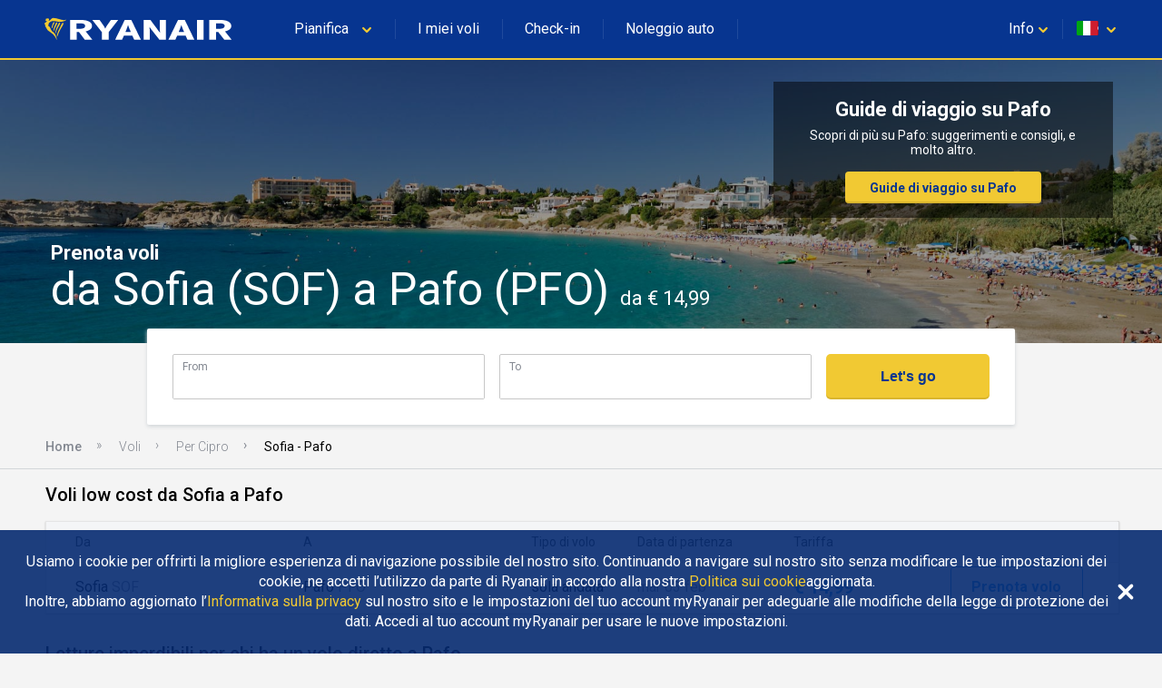

--- FILE ---
content_type: text/html
request_url: https://www.ryanair.com/flights/it/it/voli-da-sofia-a-pafo
body_size: 35207
content:
<!doctype html>
<html lang="en">
<head>
    <meta http-equiv="X-UA-Compatible" content="IE=11"/>
<meta charset="UTF-8"/>
<meta http-equiv="content-type" content="text/html; charset=UTF-8"/>
<meta name="viewport" content="width=device-width, initial-scale=1, user-scalable=no"/>

    
    <title>Confronta voli low cost da Sofia a Pafo a partire da € 14,99 | Ryanair</title>
    <meta name="keywords"/>
    
        <meta name="description" content="Prenota voli da Sofia a Pafo! Col Trova Tariffe di Ryanair trovi le migliori offerte!"/>
        <link rel="canonical" href="https://www.ryanair.com/flights/it/it/voli-da-sofia-a-pafo"/>
    



<script src="https://ajax.googleapis.com/ajax/libs/webfont/1.6.26/webfont.js"></script>
<script>
    WebFont.load({
        google: {families: ['Roboto:300,400,500,700']}
    });
</script>

<link rel="apple-touch-icon" sizes="57x57" href="/etc/designs/ryanair/favicon/apple-touch-icon-57x57.png"/>
<link rel="apple-touch-icon" sizes="60x60" href="/etc/designs/ryanair/favicon/apple-touch-icon-60x60.png"/>
<link rel="apple-touch-icon" sizes="72x72" href="/etc/designs/ryanair/favicon/apple-touch-icon-72x72.png"/>
<link rel="apple-touch-icon" sizes="76x76" href="/etc/designs/ryanair/favicon/apple-touch-icon-76x76.png"/>
<link rel="apple-touch-icon" sizes="114x114" href="/etc/designs/ryanair/favicon/apple-touch-icon-114x114.png"/>
<link rel="apple-touch-icon" sizes="120x120" href="/etc/designs/ryanair/favicon/apple-touch-icon-120x120.png"/>
<link rel="apple-touch-icon" sizes="144x144" href="/etc/designs/ryanair/favicon/apple-touch-icon-144x144.png"/>
<link rel="apple-touch-icon" sizes="152x152" href="/etc/designs/ryanair/favicon/apple-touch-icon-152x152.png"/>
<link rel="icon" type="image/png" href="/etc/designs/ryanair/favicon/favicon-32x32.png" sizes="32x32"/>
<link rel="icon" type="image/png" href="/etc/designs/ryanair/favicon/favicon-96x96.png" sizes="96x96"/>
<link rel="icon" type="image/png" href="/etc/designs/ryanair/favicon/favicon-16x16.png" sizes="16x16"/>
<link rel="shortcut icon" href="/etc/designs/ryanair/favicon/favicon.ico"/>
<meta name="msapplication-TileColor" content="#ffc40d"/>
<meta name="msapplication-TileImage" content="/etc/designs/ryanair/favicon/mstile-144x144.png"/>
<meta name="msapplication-config" content="/etc/designs/ryanair/favicon/browserconfig.xml"/>
<script type="application/ld+json">
    {
      "@context": "http://schema.org",
      "@type": "Organization",
      "url": "https://www.ryanair.com",
      "logo": "https://www.ryanair.com/etc/designs/ryanair/favicon/logo.png"
    }
</script>

<script>
    window.seoPages = {
        siteRootPath: "\/flights",
        currentMarket: {
            countryCode: "it",
            languageCode: "it"
        },
        endpoints: {
            headerJsonPath: "\/content\/ryanair\/it\/it.headerlinks.json",
            footerJsonPath: "\/content\/ryanair\/it\/it.footer.json",
            enabledMarketsJsonPath: "\/flights\/site\u002Ddata\/enabled\u002Dmarkets.json",
            fareFinderConfigJsonPath: "\/content\/ryanair\/it\/it.farefinder\u002Dconfig.json"
        }
    };
</script>


    
    
    
    
<link rel="stylesheet" href="/flights/designs/clientlib-all.bdc1fb866dd357fde3601bb47e4a2c6a.css" type="text/css">



    

    
    

    
    


</head>

<body class="seo-body">
<div id="ryanair-navbar" class="header nav-bar">
  <div class="container" id="menu-container">
    <div id="menu-toggle" class="menu-toggle">
      <div class="hamburger">
        <span></span>
        <span></span>
        <span></span>
      </div>
      <div class="cross">
        <span></span>
        <span></span>
      </div>
    </div>
    <a href="/it/it/" class="ryanair-logo">
      <div>
        <svg viewBox="0 0 100 20" id="ryanair-logo" width="100%" height="100%">
          <path fill="#FFF" d="M23.8 14.3L21 10.6h-1.1v3.7h-3.3V4.6h4.9c3.6 0 5.9 1 5.9 3 0 1.4-1.3 2.2-3.1 2.7l3.2 4h-3.7zm-2.5-8h-1.5V9h1.6c1.7 0 2.6-.5 2.6-1.3.1-1-.7-1.4-2.7-1.4zM35.6 10.6v3.7h-3.3v-3.6l-4.8-6.1h3.6l1.4 2c.6.8 1.2 1.8 1.4 2.3.2-.5.8-1.5 1.4-2.3l1.4-2h3.6l-4.7 6zM48.1 14.3l-.9-2h-4.1l-.9 2h-3.4l4.7-9.7h3.2l4.7 9.7h-3.3zM46 9.5c-.3-.7-.7-1.9-.9-2.4-.1.5-.5 1.5-.8 2.3l-.5 1.2h2.7L46 9.5zM60.5 14.3L57.1 10c-.5-.6-1.1-1.4-1.4-2 0 .6.1 1.6.1 2.2v4.1h-3V4.6h3.3l3.2 4.3c.4.6 1.1 1.5 1.5 2 0-.6-.1-1.7-.1-2.3v-4h3v9.7h-3.2zM74.3 14.3l-.9-2h-4.1l-.9 2H65l4.7-9.7H73l4.7 9.7h-3.4zm-2.1-4.8c-.3-.7-.7-1.9-.9-2.4-.1.5-.5 1.5-.8 2.3l-.5 1.2h2.7l-.5-1.1zM79 14.3V4.6h3.3v9.7H79zM92.4 14.3l-2.9-3.7h-1.1v3.7h-3.3V4.6H90c3.6 0 5.9 1 5.9 3 0 1.4-1.3 2.2-3.1 2.7l3.2 4h-3.6zm-2.5-8h-1.5V9H90c1.7 0 2.6-.5 2.6-1.3.1-1-.7-1.4-2.7-1.4z"></path>
          <g fill="#F1C931">
            <path d="M11.2 4.2c.7.2 1.4.4 2.1.5h.5c.3 0 .5-.1.8-.2h.1c0 .1 0 .1-.1.2-.4.3-.8.5-1.2.6-.1 0-.3.1-.4.1-.5.2-1.1.2-1.6.2-1-.1-1.9-.4-2.9-.4-.9-.1-1.8.3-2.3 1-.1.4-.3.8-.3 1.2 0 .4.6.5.8.8l.3.6c.1.4.3.8.6 1.2.2.2.4.5.7.6.4.3.7.6.9 1 .2.4.4.7.5 1.1.1.2.2.4.2.7v.1c.1.2.1.4.2.5v.1c0 .1.1.3 0 .3-.2-.2-.3-.4-.4-.6-.1-.4-.4-.8-.7-1.2-.2-.2-.4-.5-.6-.7-.8-.9-2-1.5-2.9-2.3 0 0 0-.1-.1-.2-.1-.2-.2-.3-.3-.5-.2-.4-.5-.8-.7-1.3 0-.2-.1-.4-.1-.6v-.1c0-.2-.5-.3-.2-.7.2-.2.8-.4 1-.8v-.2s0-.1-.1-.1-.4.2-.4-.1v-.3c.1-.2.1-.4.1-.6 0-.1.1-.1.2-.1s.3-.1.4-.1c.3 0 .7 0 .9.2.1.2 0 .4 0 .6 0 .2-.2.3-.1.4h.2c.4-.3.8-.7 1.2-1.1.3-.3.8-.4 1.2-.3.9 0 1.6.3 2.5.5z"></path>
            <path d="M8.9 5.8c.1.2 0 .3-.1.5-.5.7-.7 1.6-1 2.4h-.1c-.1 0-.1-.1-.1-.2 0-.9.3-1.7.7-2.5.1-.1.2-.3.4-.2.1-.1.1 0 .2 0zM10.3 6c.1.3-.1.5-.2.8-.5 1-1.1 2-1.4 3.1 0 0 0 .1-.1.1h-.1c-.1-.4 0-.9.1-1.3.3-.9.6-1.8 1.1-2.7.1 0 .1-.1.1-.1.2 0 .4 0 .5.1zM11.7 6.1c.1.1.1.3 0 .4-.6 1.3-1.5 2.4-1.9 3.8l-.3.9c0 .1-.1.1-.1 0-.1-.1 0-.3 0-.4.1-1.1.4-2.2.9-3.1.2-.5.5-.9.7-1.4.1-.1.2-.3.4-.3.1 0 .2 0 .3.1zM13.3 6.2c.1.2 0 .3 0 .5-.4 1-1.1 1.9-1.6 2.9-.5.8-.8 1.7-1.1 2.5-.1.3-.2.5-.3.8h-.1c-.1-.1-.1-.2-.1-.3.1-1.1.5-2 .9-3 .5-1.1 1.1-2.1 1.6-3.2.1-.1.2-.3.4-.4.1 0 .2 0 .3.2z"></path>
          </g>
        </svg>
      </div>
    </a>
    <ul class="e-menu menu-links">
      <li id="plan-trip">
        <a href="javascript:void(0)">
          <span class="planId"></span>
          <div class="chevron icon-arrowdown desktop-laptop inline" icon-id="glyphs.chevron">
            <div>
              <svg viewBox="0 0 64 64" id="glyphs.chevron" width="100%" height="100%">
                <path d="M32.4 48.2c-1.5 0-3-.6-4.1-1.7l-21-20.6c-2.3-2.3-2.4-6-.1-8.3 2.3-2.3 6-2.4 8.3-.1L32.3 34l16.1-16.4c2.3-2.3 6-2.4 8.3-.1 2.3 2.3 2.4 6 .1 8.3L36.6 46.4c-1.1 1.1-2.6 1.8-4.2 1.8z"></path>
              </svg>
            </div>
          </div>
          <div class="pointer" hidden></div>
        </a>
        <span class="nav-bar-separator"></span>
      </li>
      <li id="manage-trips">
        <a href="/gb/en/check-in" class="myBookingsLabel">&nbsp;&nbsp;</a>
        <span class="nav-bar-separator"></span>
      </li>
      <li id="check-in-menu">
        <a href="/gb/en/check-in" class="checkInLabel">&nbsp;&nbsp;</a>
        <span class="nav-bar-separator"></span>
      </li>
      <li id="car-hire">
        <a href="https://car-hire.ryanair.com/en-ie/?clientId=664430" class="carHireLabel">&nbsp;&nbsp;</a>
        <span class="nav-bar-separator"></span>
      </li>
      <li id="hotels">
        <a href="http://holidays.ryanair.com/go/topnav_IE" class="holidaysLabel">&nbsp;&nbsp;</a>
      </li>
    </ul>
    <ul class="e-menu menu-user">
      <li id="useful" class="menu-links-right">
        <a href="javascript:void(0)">
          <span class="username">
            <span class="usefulTitleId"></span>
            <div class="chevron icon-arrowdown closer" icon-id="glyphs.chevron">
              <div>
                <svg viewBox="0 0 64 64" id="glyphs.chevron" width="100%" height="100%">
                  <path d="M32.4 48.2c-1.5 0-3-.6-4.1-1.7l-21-20.6c-2.3-2.3-2.4-6-.1-8.3 2.3-2.3 6-2.4 8.3-.1L32.3 34l16.1-16.4c2.3-2.3 6-2.4 8.3-.1 2.3 2.3 2.4 6 .1 8.3L36.6 46.4c-1.1 1.1-2.6 1.8-4.2 1.8z"></path>
                </svg>
              </div>
            </div>
          </span>
          <div class="tablet-phone-small-phone">
            <div class="icon-help" icon-id="glyphs.help">
              <div>
                <svg viewBox="0 0 64 64" id="glyphs.help" width="100%" height="100%">
                  <path d="M32 9.7C18.6 9.7 7.7 18.8 7.7 30c0 4.2 1.5 8.1 4.1 11.3-.4 3.8-1.4 8.4-4 13.1 0 0 9.8-2.1 16.4-5.2 2.4.7 5 1.1 7.8 1.1 13.4 0 24.3-9.1 24.3-20.3C56.3 18.7 45.4 9.7 32 9.7zm1.8 30.6h-4.6v-3.9h4.6v3.9zm4.5-12.9c-.8 1.1-1.8 2.1-3 2.9-.7.5-1.1 1-1.3 1.5-.2.5-.3 1.2-.3 2.1h-4.6c0-1.5.2-2.6.6-3.2.4-.7 1.3-1.5 2.6-2.5.8-.6 1.4-1.3 1.8-2 .4-.7.7-1.5.7-2.4 0-1-.2-1.7-.8-2.3s-1.2-.8-2.2-.8c-.8 0-1.5.2-2 .7-.5.5-.8 1.1-.8 2.1h-4.6c0-2.1.7-3.7 2.1-4.8 1.4-1.1 3.1-1.6 5.4-1.6 2.4 0 4.3.6 5.6 1.8s2 2.8 2 4.9c0 1.2-.4 2.5-1.2 3.6z"></path>
                </svg>
              </div>
            </div>
          </div>
          <div class="pointer" hidden></div>
        </a>
        <span class="nav-bar-separator"></span>
      </li>
      <li id="markets">
        <a href="javascript:void(0)">
          <span id="flag" class="ico-flag gb"></span>
          <div class="chevron icon-arrowdown closer desktop-laptop inline" icon-id="glyphs.chevron">
            <div>
              <svg viewBox="0 0 64 64" id="glyphs.chevron" width="100%" height="100%">
                <path d="M32.4 48.2c-1.5 0-3-.6-4.1-1.7l-21-20.6c-2.3-2.3-2.4-6-.1-8.3 2.3-2.3 6-2.4 8.3-.1L32.3 34l16.1-16.4c2.3-2.3 6-2.4 8.3-.1 2.3 2.3 2.4 6 .1 8.3L36.6 46.4c-1.1 1.1-2.6 1.8-4.2 1.8z"></path>
              </svg>
            </div>
          </div>
        </a>
        <div class="pointer" hidden></div>
      </li>
    </ul>
  </div>

  <div class="menu-dropdown active markets-drop drops" hidden>
    <div class="container">
      <div class="country-list">
        <div class="col-country">
          <ul class="nav-bar-ul marketsList">
            
          </ul>
        </div>
      </div>
    </div>
  </div>

  <div class="menu-dropdown active plan-trip-drop drops" hidden>
    <div class="container">
      <div class="dropdown-row">
        
      </div>
    </div>
  </div>

  <div class="menu-dropdown active useful-drop drops" hidden>
    <div class="container">
      <div class="dropdown-row">
        
      </div>
    </div>
  </div>

  <div class="ryanair-navbar-mobile">
    <ui class="FR-phone-menu">
      <div class="menu-level root">
        <div class="content">
          <ul class="links">
            <li class="title" id="planIdMobile">
              
            </li>
            <li class="title">
              <a href="/gb/en/check-in" class="no-link-style myBookingsLabel"></a>
            </li>
            <li class="title">
              <a href="/gb/en/check-in" class="no-link-style checkInLabel"></a>
            </li>
            <li class="title">
              <a href="http://holidays.ryanair.com/go/topnav_IE" class="no-link-style holidaysLabel"></a>
            </li>
            <li class="title">
              <a href="https://car-hire.ryanair.com/en-ie/?clientId=664430" class="no-link-style carHireLabel"></a>
            </li>
            <li class="title" id="usefulMobileId">
              
            </li>
          </ul>
          <div class="options">
            <button class="btn-markets" id="btn-markets">
                <span id="flag-mobile" class="ico-flag"></span><span id="flag-mobile-name"></span>
                <span id="flag-mobile-desc" class="description"></span>
            </button>
          </div>
        </div>
        <div class="menu-level" id="pnl-markets">
          <div class="content">
              <div class="head-inside-content">
                <button class="btn-back pm-chevron-right">
                  <svg viewBox="0 0 64 64" id="glyphs.chevron" width="100%" height="100%">
                    <path d="M32.4 48.2c-1.5 0-3-.6-4.1-1.7l-21-20.6c-2.3-2.3-2.4-6-.1-8.3 2.3-2.3 6-2.4 8.3-.1L32.3 34l16.1-16.4c2.3-2.3 6-2.4 8.3-.1 2.3 2.3 2.4 6 .1 8.3L36.6 46.4c-1.1 1.1-2.6 1.8-4.2 1.8z"></path>
                  </svg>
                  <span>Back</span>
                </button>
              </div>
              <ul class="markets marketsList">
                
              </ul>
          </div>
        </div>
        <div class="menu-level" id="pnl-explore">
          <div class="content" id="pnl-explore-content">
            <div class="head-inside-content">
              <button class="btn-back pm-chevron-right">
                <svg viewBox="0 0 64 64" id="glyphs.chevron" width="100%" height="100%">
                  <path d="M32.4 48.2c-1.5 0-3-.6-4.1-1.7l-21-20.6c-2.3-2.3-2.4-6-.1-8.3 2.3-2.3 6-2.4 8.3-.1L32.3 34l16.1-16.4c2.3-2.3 6-2.4 8.3-.1 2.3 2.3 2.4 6 .1 8.3L36.6 46.4c-1.1 1.1-2.6 1.8-4.2 1.8z"></path>
                </svg>
                <span>Back</span>
              </button>
            </div>
          </div>
        </div>
      </div>
    </ui>
  </div>
</div>

<div class="sub-header-container">
    <div><div id="hero-image" class="seo-hero-image-wrapper seo-hero-image--middle">
    <div class="lozad multi-image-picture">
        <img src="/flights/dam/city/PAPHOS.jpg"/>
    </div>
    <div class="container">
        <h1 class="seo-hero-image-title">
            <span>
                Prenota voli
            </span>
            <span class="seo-hero-image-title--highlight">
                da Sofia (SOF) a Pafo (PFO)
                <small>
                    da € 14,99
                </small>
            </span>
        </h1>
    </div>
</div>
</div>
    <div class="sub-header-relative-component-container">
    <div class="container hero-banner-position-relative">

    <div class="hero-banner-container">
        

        <h2 class="hero-banner-container__text-title">
            <span>Guide di viaggio su Pafo</span>
            
        </h2>

        <span class="hero-banner-container__text-paragraph">
            <span>Scopri di più su Pafo: suggerimenti e consigli, e molto altro.</span>
            
        </span>

        <div class="hero-banner-container__button">
            <a href="/try-somewhere-new/it/it/guide-di-viaggio/">Guide di viaggio su Pafo</a>
            
        </div>
    </div>
</div>



</div>
    <div class="flight-search-overlap">
    <custom-flight-search (onSearch)="onSearchClicked($event)" show-only-airports-in-to hide-budget country-code="gb" language="en" currency="EUR" default-from="SOF" default-to="PFO"></custom-flight-search>
    <script src="https://assets.ryanair.com/seo-pages-components/PROD/flight-search_0.5.0.js" defer></script>
    <script>
        window.seoPagesFlightSearchConfig = {
            urlPattern: "https:\/\/www.ryanair.com\/gb\/en\/fare\u002Dfinder\/?originIata={from}\x26destinationIata={to}\x26dateOut={start\u002Ddate}\x26dateIn={end\u002Ddate}\x26priceValueTo={budget}",
            offset: "90",
            budget: "150"
        };
    </script>

</div>
    <div><div class="breadcrumb_container">
    <ul ontouchstart="" class="breadcrumb">
        <li>
            <a href="/it/it/">Home</a>
            
        </li>
    
        <li>
            <a href="/flights/it/it">Voli</a>
            
        </li>
    
        <li>
            <a href="/flights/it/it/voli-a-cipro">Per Cipro</a>
            
        </li>
    
        <li>
            
            <span class="breadcrumb-active">Sofia - Pafo</span>
        </li>
    </ul>
</div>
</div>
</div>

<div class="page-main-container">
    <div>
    
    <div class="flights-list">
        <h2 class="flights-list__header">
            Voli low cost da Sofia a Pafo
        </h2>

        <div class="flights-list-big">
            <div class="flights-list-big__row-header">
                <div>Da</div>
                <div>A</div>
                <div>Tipo di volo</div>
                <div>Data di partenza</div>
                <div>Tariffa</div>
                <div></div>
            </div>
            <div class="flights-list-big__row">
                <div>Sofia
                    <small>SOF</small>
                </div>
                <div>Pafo
                    <small>PFO</small>
                </div>
                <div>sola andata</div>
                <div>mar 03 feb</div>
                <div>€ 14,99</div>
                <div>
                    <a class="button" href="/it/it/trip/flights/select?adults=1&teens=0&children=0&infants=0&dateOut=2026-02-03&isConnectedFlight=false&isReturn=false&discount=0&originIata=SOF&destinationIata=PFO&tpAdults=1&tpTeens=0&tpChildren=0&tpInfants=0&tpStartDate=2026-02-03&tpDiscount=0&tpOriginIata=SOF&tpDestinationIata=PFO">Prenota volo</a>
                </div>
            </div>

        </div>

        <div class="flights-list-mobile">
            <a class="flights-list-mobile__row" href="/it/it/trip/flights/select?adults=1&teens=0&children=0&infants=0&dateOut=2026-02-03&isConnectedFlight=false&isReturn=false&discount=0&originIata=SOF&destinationIata=PFO&tpAdults=1&tpTeens=0&tpChildren=0&tpInfants=0&tpStartDate=2026-02-03&tpDiscount=0&tpOriginIata=SOF&tpDestinationIata=PFO">
                <div class="flights-list-mobile__row-header">
                    <div>
                        <span>Parti</span>
                        <span>mar 03 feb</span>
                    </div>
                    <div>sola andata</div>
                </div>

                <div class="flights-list-mobile__row-departure">
                    <div>Sofia
                        <span>SOF</span>
                    </div>
                    <small>Da</small>
                </div>

                <div class="flights-list-mobile__row-arrival">
                    <div>Pafo
                        <span>PFO</span>
                    </div>
                    <small>€ 14,99</small>
                </div>
            </a>

        </div>
    </div>



</div>
    <div>
    <div>
    <div class="seo-articles-list__list-header">
        <h2 class="seo-articles-list__list-title fadeInUp">Letture imperdibili per chi ha un volo diretto a Pafo</h2>
    </div>
    <div class="seo-articles-list__list">
        <div class="seo-articles-list__list--scrolled">
            <a class="seo-article-tile fadeInNanoUp" href="/try-somewhere-new/it/it/consigli-di-viaggio/suggerimenti-per-viaggiare-con-i-bambini/">
    
    
        <img src="/try-somewhere-new/dam/gb/es/consejos-utiles-para-viajar-con-ninos/family-travel-tips-thumb.jpg.transform/te-image-placeholder/image.beba22a477ffb10cd12aac948cbbd975.jpg" data-ie11src="/try-somewhere-new/dam/gb/es/consejos-utiles-para-viajar-con-ninos/family-travel-tips-thumb.jpg.transform/seo-te-article-tile-large/image.beba22a477ffb10cd12aac948cbbd975.jpg" data-srcset="/try-somewhere-new/dam/gb/es/consejos-utiles-para-viajar-con-ninos/family-travel-tips-thumb.jpg.transform/seo-te-article-tile-small/image.beba22a477ffb10cd12aac948cbbd975.jpg 480w,
                          /try-somewhere-new/dam/gb/es/consejos-utiles-para-viajar-con-ninos/family-travel-tips-thumb.jpg.transform/seo-te-article-tile-medium/image.beba22a477ffb10cd12aac948cbbd975.jpg 768w,
                          /try-somewhere-new/dam/gb/es/consejos-utiles-para-viajar-con-ninos/family-travel-tips-thumb.jpg.transform/seo-te-article-tile-large/image.beba22a477ffb10cd12aac948cbbd975.jpg 1024w" class=" lozad"/>
    

    

    <div class="seo-article-tile__content">
        <div class="sub-title">
            Suggerimenti per viaggiare con i bambini - La Guida di Ryanair
        </div>
        <div class="text-section te-content text-regular">
            Siamo una famiglia di cinque persone che ama viaggiare. Ecco i nostri migliori consigli su come viaggiare in famiglia: 
        </div>
    </div>
</a>

        
            <a class="seo-article-tile fadeInNanoUp" href="/try-somewhere-new/it/it/consigli-di-viaggio/come-preparare-le-valigie-per-le-vacanze-autunnali/">
    
    
        <img src="/try-somewhere-new/dam/gb/en/mink-mingle-388667.jpg.transform/te-image-placeholder/image.e01201fc6430fb9127a0f04f4c485082.jpg" data-ie11src="/try-somewhere-new/dam/gb/en/mink-mingle-388667.jpg.transform/seo-te-article-tile-large/image.e01201fc6430fb9127a0f04f4c485082.jpg" data-srcset="/try-somewhere-new/dam/gb/en/mink-mingle-388667.jpg.transform/seo-te-article-tile-small/image.e01201fc6430fb9127a0f04f4c485082.jpg 480w,
                          /try-somewhere-new/dam/gb/en/mink-mingle-388667.jpg.transform/seo-te-article-tile-medium/image.e01201fc6430fb9127a0f04f4c485082.jpg 768w,
                          /try-somewhere-new/dam/gb/en/mink-mingle-388667.jpg.transform/seo-te-article-tile-large/image.e01201fc6430fb9127a0f04f4c485082.jpg 1024w" class=" lozad"/>
    

    

    <div class="seo-article-tile__content">
        <div class="sub-title">
            Come preparare le valigie per le vacanze autunnali
        </div>
        <div class="text-section te-content text-regular">
            Arrotolare o piegare? Questo è il vero enigma. Preparatevi per i selfie durante le vacanze d&#39;autunno con questi trucchetti, suggeriti direttamente dai migliori fashion blogger d&#39;Europa.
        </div>
    </div>
</a>

        
            <a class="seo-article-tile fadeInNanoUp" href="/try-somewhere-new/it/it/consigli-di-viaggio/in-viaggio-con-i-bimbi-8-consigli-utili/">
    
    
        <img src="/try-somewhere-new/dam/gb/it/in-viaggio-con-i-bimbi-thumb-tatyana_tomsickova.jpg.transform/te-image-placeholder/image.18496e5f02c6864e26bf9d85dca3c8d7.jpg" data-ie11src="/try-somewhere-new/dam/gb/it/in-viaggio-con-i-bimbi-thumb-tatyana_tomsickova.jpg.transform/seo-te-article-tile-large/image.18496e5f02c6864e26bf9d85dca3c8d7.jpg" data-srcset="/try-somewhere-new/dam/gb/it/in-viaggio-con-i-bimbi-thumb-tatyana_tomsickova.jpg.transform/seo-te-article-tile-small/image.18496e5f02c6864e26bf9d85dca3c8d7.jpg 480w,
                          /try-somewhere-new/dam/gb/it/in-viaggio-con-i-bimbi-thumb-tatyana_tomsickova.jpg.transform/seo-te-article-tile-medium/image.18496e5f02c6864e26bf9d85dca3c8d7.jpg 768w,
                          /try-somewhere-new/dam/gb/it/in-viaggio-con-i-bimbi-thumb-tatyana_tomsickova.jpg.transform/seo-te-article-tile-large/image.18496e5f02c6864e26bf9d85dca3c8d7.jpg 1024w" alt="iStock: tatyana_tomsickova" class=" lozad"/>
    

    

    <div class="seo-article-tile__content">
        <div class="sub-title">
            In viaggio con i bimbi: 8 consigli utili 
        </div>
        <div class="text-section te-content text-regular">
            Quando sei in vacanza con i tuoi bimbi, l’unica cosa che vuoi fare è divertirti e dedicare il poco tempo libero ai tuoi cari. 
        </div>
    </div>
</a>

        
            <a class="seo-article-tile fadeInNanoUp" href="/try-somewhere-new/it/it/consigli-di-viaggio/15-trucchi-imperdibili-per-preparare-le-valigie/">
    
    
        <img src="/try-somewhere-new/dam/gb/it/15-packing-tricks-you-need-to-know-now/packing-tricks-head.jpg.transform/te-image-placeholder/image.b9c101199bed812191695edf59a3ad8e.jpg" data-ie11src="/try-somewhere-new/dam/gb/it/15-packing-tricks-you-need-to-know-now/packing-tricks-head.jpg.transform/seo-te-article-tile-large/image.b9c101199bed812191695edf59a3ad8e.jpg" data-srcset="/try-somewhere-new/dam/gb/it/15-packing-tricks-you-need-to-know-now/packing-tricks-head.jpg.transform/seo-te-article-tile-small/image.b9c101199bed812191695edf59a3ad8e.jpg 480w,
                          /try-somewhere-new/dam/gb/it/15-packing-tricks-you-need-to-know-now/packing-tricks-head.jpg.transform/seo-te-article-tile-medium/image.b9c101199bed812191695edf59a3ad8e.jpg 768w,
                          /try-somewhere-new/dam/gb/it/15-packing-tricks-you-need-to-know-now/packing-tricks-head.jpg.transform/seo-te-article-tile-large/image.b9c101199bed812191695edf59a3ad8e.jpg 1024w" class=" lozad"/>
    

    

    <div class="seo-article-tile__content">
        <div class="sub-title">
            15 Trucchi Imperdibili per Preparare le Valigie
        </div>
        <div class="text-section te-content text-regular">
            Date un&#39;occhiata a questi quindici consigli su quello da fare e quello da evitare quando fate i vostri bagagli e metteteli subito in pratica al vostro prossimo viaggio...
        </div>
    </div>
</a>

        </div>
    </div>
</div>



</div>
    <div>
    
    
    <div class="banner-container">
        <div class="banner-container__picture">
            
            
    <picture class="lozad multi-image-picture" data-iesrc="/flights/dam/default_banner_large.jpg.transform/seo-banner-large/image.131eafadf18f37c0e9d0378745bc911c.jpg">
        <source src="/flights/dam/default_banner_large.jpg.transform/te-image-placeholder/image.131eafadf18f37c0e9d0378745bc911c.jpg"/>
        <source srcset="/flights/dam/default_banner_large.jpg.transform/seo-banner-large/image.131eafadf18f37c0e9d0378745bc911c.jpg" media="(min-width: 1024px)"/>
        <source srcset="/flights/dam/default_banner_medium.jpg.transform/seo-banner-medium/image.131eafadf18f37c0e9d0378745bc911c.jpg" media="(min-width: 768px)"/>
        <source srcset="/flights/dam/default_banner_small.jpg.transform/seo-banner-small/image.e61235efc91740110269ede0906279c2.jpg"/>
    </picture>

        </div>
        <div class="banner-container__content">
            <h2 class="banner-container__text-title">
                <span>Guide di viaggio su Pafo</span>
            </h2>

            <span class="banner-container__text-paragraph">
                <span>Scopri di più su Pafo: suggerimenti e consigli, e molto altro.</span>
                
            </span>

            <div class="banner-container__button">
                <a href="/try-somewhere-new/it/it/guide-di-viaggio/">Guide di viaggio su Pafo</a>
            </div>
        </div>
    </div>




</div>
    <div>
    



</div>
    <div>
    
    



</div>
    <div>
    
    




</div>
    <div>
    
    <div class="links-list-container">
        <h2 class="links-list-container__header">Voli più richiesti da Sofia e per Pafo</h2>
        <ul>
            <li><a href="/flights/it/it/voli-a-pafo">A Pafo</a></li>
        </ul>
    </div>




</div>
    <div>
    
    <div class="links-list-container">
        <h2 class="links-list-container__header">Esplora il network Ryanair</h2>
        <ul>
            <li><a href="/flights/it/it/flights-to-cities">Flights to Cities</a></li>
        
            <li><a href="/flights/it/it/city-to-city-flights">City To City Flights</a></li>
        
            <li><a href="/flights/it/it/flights-to-country">Flights To Country</a></li>
        
            <li><a href="/flights/it/it/flights-to-region">Flights To Region</a></li>
        </ul>
    </div>




</div>
</div>


<div>
    <div class="footer" id="te-footer">
    <div class="top-section">
        <div class="container">
            <div class="top-section-header">
              <svg xmlns="http://www.w3.org/2000/svg" xmlns:xlink="http://www.w3.org/1999/xlink" version="1.1" id="Layer_1" x="0px" y="0px" width="64px" height="64px" viewBox="0 0 64 64" enable-background="new 0 0 64 64" xml:space="preserve">
                <g>
                  <path fill="#F1C931" d="M39.9,10.6c3.1,1,6.3,1.8,9.6,2.2h2.3l0.1-0.1c1.4,0,2.4-0.6,3.7-0.9c0.1,0,0.5-0.1,0.6,0.1   c0.1,0.3,0,0.5-0.3,0.7c-1.6,1.3-3.6,2.2-5.4,2.9l0,0c-0.6,0.1-1.3,0.4-1.9,0.6c-2.3,0.7-4.9,1.1-7.3,0.9   c-4.7-0.2-8.7-1.9-12.8-1.7c-4.1-0.2-7.9,1.3-10.1,4.4c-1.1,1.6-2,3.3-2.3,5.1c0.1,1.7,2.5,2.3,3.4,3.7c0.5,0.8,0.8,1.8,1.1,2.6   c1,1.8,2,3.5,3.2,5.2l0,0c0.7,1.1,1.8,2.1,3.2,2.7c1.7,1.2,3.2,2.8,4.2,4.4l0,0c1,1.6,1.6,3.3,2.4,5c0.4,1,0.7,2,1,3   c0.1,0.1,0.1,0.2,0.2,0.4c0.3,0.8,0.5,1.7,0.9,2.4c-0.1,0.1,0.1,0.2,0.1,0.3c0,0.5,0.5,1.1-0.1,1.4c-0.9-0.8-1.3-1.9-1.8-2.7   c-1-1.8-2.2-3.4-3.4-5.1l0,0c-0.8-1-1.6-2-2.5-3c-3.7-4.1-9.1-6.5-13-10.4l0,0c-0.3-0.3-0.6-0.7-0.8-1l0,0   c-0.5-0.7-0.8-1.4-1.2-2.1l0,0c-1.2-1.8-2.4-3.7-3.2-5.7c-0.2-0.8-0.5-1.6-0.5-2.5l-0.1-0.3c0.1-0.9-2.1-1.4-0.9-3.1   c0.8-0.8,3.7-1.8,4.7-3.4c0-0.2,0.1-0.5-0.1-0.7c0-0.2-0.2-0.3-0.3-0.5c-0.6-0.7-2.1-0.1-2-1.2c0.2,0,0-0.1,0.1-0.2   c-0.1-0.5-0.1-0.8,0-1.3c0.3-0.8,0.6-1.8,0.5-2.6c0.1-0.3,0.4-0.5,0.7-0.6c0.6-0.2,1.2-0.2,1.8-0.3l0.1,0.1c1.4-0.1,3.1,0,4.1,1.1   c0.4,0.8,0.1,1.8-0.1,2.7c-0.1,0.5-0.6,0.9-0.5,1.4c0.2,0.2,0.6,0.2,0.8,0.1c2.1-1.3,4-3.1,5.6-4.9c1.4-1.3,3.6-1.8,5.5-1.5   C32.9,8.4,36.2,9.7,39.9,10.6z"></path>
                  <path fill="#F1C931" d="M29.7,17.7c0.6,0.7-0.2,1.4-0.4,2c-2.3,3.5-3.1,7.4-4.7,11.1C24.5,31,24.3,31,24.2,31   c-0.4-0.3-0.4-0.8-0.4-1.2c0.3-4,1.4-7.8,3.1-11.4c0.4-0.6,1.1-1.2,2-1.1C29.2,17.3,29.5,17.5,29.7,17.7z"></path>
                  <path fill="#F1C931" d="M35.8,18.8c0.3,1.3-0.7,2.4-1.1,3.6c-2.3,4.5-5,8.9-6.3,13.7c-0.1,0.2-0.2,0.4-0.3,0.4   c-0.2,0.1-0.4,0-0.4-0.2c-0.5-1.9,0.1-3.9,0.6-5.7c1.3-4,2.8-8.2,5-11.9c0.3-0.2,0.3-0.4,0.6-0.4C34.6,18.2,35.4,18.2,35.8,18.8z"></path>
                  <path fill="#F1C931" d="M42.3,19c0.6,0.5,0.3,1.3,0.1,1.9c-2.6,5.8-6.9,10.9-8.7,17c-0.5,1.3-0.8,2.6-1.2,4   c-0.1,0.2-0.4,0.2-0.7,0.2c-0.2-0.6-0.2-1.3-0.2-1.9c0.6-4.9,1.7-9.7,4.1-14c1.1-2.1,2.2-4.1,3.3-6.2c0.3-0.6,0.9-1.1,1.7-1.3   C41.3,18.6,41.9,18.8,42.3,19z"></path>
                  <path fill="#F1C931" d="M49.6,19.3c0.4,0.7,0,1.5-0.2,2.2c-1.7,4.7-4.8,8.6-7.3,12.9c-2.2,3.5-3.6,7.4-5,11.2   c-0.5,1.1-0.7,2.4-1.3,3.5c0,0.1-0.2,0-0.3,0.1c-0.4-0.3-0.3-0.8-0.4-1.2c0.3-4.8,2.1-9.1,3.9-13.4c2.2-4.8,5.1-9.4,7-14.4   c0.3-0.6,0.8-1.4,1.7-1.6C48.4,18.5,49.1,18.8,49.6,19.3z"></path>
                </g>
                </svg>
                <span id="top-section-header-title"></span>
            </div>
            <ul class="facts">
                
            </ul>
        </div>
    </div>

    <div class="useful-links-mobile">
        
    </div>

    <div class="container footer-navigation">
        <div class="useful-links">
            
        </div>
        <div class="social-media">
            <div class="social-icons">
                <h3 id="social-icons-title"></h3>
                <div class="social-icon-container">
                    

                </div>
            </div>
            <div class="download-app">
                <h3 id="download-app-title"></h3>
                
            </div>

            <div class="partner-logos">
                <h3 id="partner-logos-title"></h3>
                
            </div>
            <div class="payment-placeholder payment-methods">
              
          </div>
        </div>
    </div>

    <div class="legal-info">
        <div class="holder container">
            <ul class="legal-list clearfix">
                
            </ul>
            <div class="copyright">
                <div class="payment-placeholder payment-methods">
                    
                </div>
                <p>
                  <svg xmlns="http://www.w3.org/2000/svg" xmlns:xlink="http://www.w3.org/1999/xlink" version="1.1" id="Layer_1" x="0px" y="0px" width="64px" height="64px" viewBox="0 0 64 64" enable-background="new 0 0 64 64" xml:space="preserve">
                    <g>
                      <path fill="#F1C931" d="M39.9,10.6c3.1,1,6.3,1.8,9.6,2.2h2.3l0.1-0.1c1.4,0,2.4-0.6,3.7-0.9c0.1,0,0.5-0.1,0.6,0.1   c0.1,0.3,0,0.5-0.3,0.7c-1.6,1.3-3.6,2.2-5.4,2.9l0,0c-0.6,0.1-1.3,0.4-1.9,0.6c-2.3,0.7-4.9,1.1-7.3,0.9   c-4.7-0.2-8.7-1.9-12.8-1.7c-4.1-0.2-7.9,1.3-10.1,4.4c-1.1,1.6-2,3.3-2.3,5.1c0.1,1.7,2.5,2.3,3.4,3.7c0.5,0.8,0.8,1.8,1.1,2.6   c1,1.8,2,3.5,3.2,5.2l0,0c0.7,1.1,1.8,2.1,3.2,2.7c1.7,1.2,3.2,2.8,4.2,4.4l0,0c1,1.6,1.6,3.3,2.4,5c0.4,1,0.7,2,1,3   c0.1,0.1,0.1,0.2,0.2,0.4c0.3,0.8,0.5,1.7,0.9,2.4c-0.1,0.1,0.1,0.2,0.1,0.3c0,0.5,0.5,1.1-0.1,1.4c-0.9-0.8-1.3-1.9-1.8-2.7   c-1-1.8-2.2-3.4-3.4-5.1l0,0c-0.8-1-1.6-2-2.5-3c-3.7-4.1-9.1-6.5-13-10.4l0,0c-0.3-0.3-0.6-0.7-0.8-1l0,0   c-0.5-0.7-0.8-1.4-1.2-2.1l0,0c-1.2-1.8-2.4-3.7-3.2-5.7c-0.2-0.8-0.5-1.6-0.5-2.5l-0.1-0.3c0.1-0.9-2.1-1.4-0.9-3.1   c0.8-0.8,3.7-1.8,4.7-3.4c0-0.2,0.1-0.5-0.1-0.7c0-0.2-0.2-0.3-0.3-0.5c-0.6-0.7-2.1-0.1-2-1.2c0.2,0,0-0.1,0.1-0.2   c-0.1-0.5-0.1-0.8,0-1.3c0.3-0.8,0.6-1.8,0.5-2.6c0.1-0.3,0.4-0.5,0.7-0.6c0.6-0.2,1.2-0.2,1.8-0.3l0.1,0.1c1.4-0.1,3.1,0,4.1,1.1   c0.4,0.8,0.1,1.8-0.1,2.7c-0.1,0.5-0.6,0.9-0.5,1.4c0.2,0.2,0.6,0.2,0.8,0.1c2.1-1.3,4-3.1,5.6-4.9c1.4-1.3,3.6-1.8,5.5-1.5   C32.9,8.4,36.2,9.7,39.9,10.6z"></path>
                      <path fill="#F1C931" d="M29.7,17.7c0.6,0.7-0.2,1.4-0.4,2c-2.3,3.5-3.1,7.4-4.7,11.1C24.5,31,24.3,31,24.2,31   c-0.4-0.3-0.4-0.8-0.4-1.2c0.3-4,1.4-7.8,3.1-11.4c0.4-0.6,1.1-1.2,2-1.1C29.2,17.3,29.5,17.5,29.7,17.7z"></path>
                      <path fill="#F1C931" d="M35.8,18.8c0.3,1.3-0.7,2.4-1.1,3.6c-2.3,4.5-5,8.9-6.3,13.7c-0.1,0.2-0.2,0.4-0.3,0.4   c-0.2,0.1-0.4,0-0.4-0.2c-0.5-1.9,0.1-3.9,0.6-5.7c1.3-4,2.8-8.2,5-11.9c0.3-0.2,0.3-0.4,0.6-0.4C34.6,18.2,35.4,18.2,35.8,18.8z"></path>
                      <path fill="#F1C931" d="M42.3,19c0.6,0.5,0.3,1.3,0.1,1.9c-2.6,5.8-6.9,10.9-8.7,17c-0.5,1.3-0.8,2.6-1.2,4   c-0.1,0.2-0.4,0.2-0.7,0.2c-0.2-0.6-0.2-1.3-0.2-1.9c0.6-4.9,1.7-9.7,4.1-14c1.1-2.1,2.2-4.1,3.3-6.2c0.3-0.6,0.9-1.1,1.7-1.3   C41.3,18.6,41.9,18.8,42.3,19z"></path>
                      <path fill="#F1C931" d="M49.6,19.3c0.4,0.7,0,1.5-0.2,2.2c-1.7,4.7-4.8,8.6-7.3,12.9c-2.2,3.5-3.6,7.4-5,11.2   c-0.5,1.1-0.7,2.4-1.3,3.5c0,0.1-0.2,0-0.3,0.1c-0.4-0.3-0.3-0.8-0.4-1.2c0.3-4.8,2.1-9.1,3.9-13.4c2.2-4.8,5.1-9.4,7-14.4   c0.3-0.6,0.8-1.4,1.7-1.6C48.4,18.5,49.1,18.8,49.6,19.3z"></path>
                    </g>
                    </svg>
                  <span>2018 &copy; Ryanair DAC. All rights reserved.</span>
                </p>
            </div>
        </div>
    </div>
</div>
</div>

<div id="cookie-popup" class="cookie-popup">
    <div class="cookie-popup__content">
        <div>
            Usiamo i cookie per offrirti la migliore esperienza di navigazione possibile del nostro sito. Continuando a navigare sul nostro sito senza modificare le tue impostazioni dei cookie, ne accetti l’utilizzo da parte di Ryanair in accordo alla nostra <a target="_blank" class="cookie-policy-link" href="/it/it/azienda/nostra-politica-cookie">Politica sui cookie</a>aggiornata.
        </div>
        <div>
            Inoltre, abbiamo aggiornato l’<a target="_blank" class="cookie-policy-link" href="/it/it/azienda/informativa-privacy">Informativa sulla privacy</a> sul nostro sito e le impostazioni del tuo account myRyanair per adeguarle alle modifiche della legge di protezione dei dati.  Accedi al tuo account myRyanair per usare le nuove impostazioni.
        </div>
    </div>
    <div class="cookie-popup__close-btn">
        <span class="cookie-popup__close-icon" onclick="cookiePopup.acceptCookiePolicy()">
            <svg viewBox=" -367 269 64 64 " id="glyphs.close " width="100%" height="100%">
                <path d="M-327.4 301l15-15c2.2-2.2 2.2-5.7 0-7.9s-5.7-2.2-7.7 0l-15 15-15-14.8c-2.2-2.2-5.7-2.2-7.7 0-2.2 2.2-2.2 5.7 0 7.9l15 15-15 15c-2.2 2.1-2.2 5.5 0 7.8 1.1 1.1 2.5 1.6 3.9 1.6s2.8-.5 3.9-1.6l15-15 15 15c1.1 1.1 2.5 1.6 3.9 1.6s2.8-.5 3.9-1.6c2.2-2.2 2.2-5.7 0-7.9l-15.2-15.1z "></path>
            </svg>
        </span>
    </div>
</div>



    
<script src="/flights/designs/clientlib-all.9595df6e952fc06f32c182f92b34153d.js"></script>










</body>
</html>
